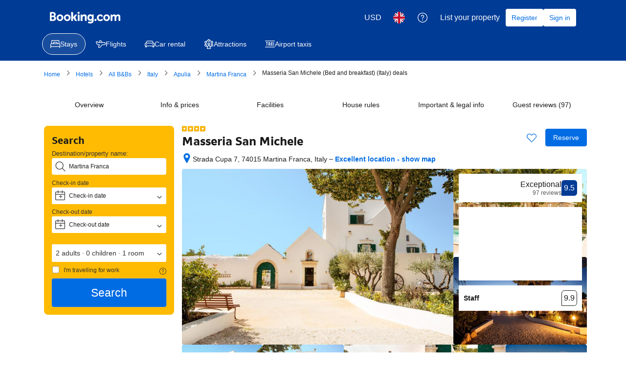

--- FILE ---
content_type: text/html; charset=UTF-8
request_url: https://www.booking.com/hotel/it/masseria-san-michele.en-gb.html?aid=1804412
body_size: 1820
content:
<!DOCTYPE html>
<html lang="en">
<head>
    <meta charset="utf-8">
    <meta name="viewport" content="width=device-width, initial-scale=1">
    <title></title>
    <style>
        body {
            font-family: "Arial";
        }
    </style>
    <script type="text/javascript">
    window.awsWafCookieDomainList = ['booking.com'];
    window.gokuProps = {
"key":"AQIDAHjcYu/GjX+QlghicBgQ/7bFaQZ+m5FKCMDnO+vTbNg96AF9ZO7knldUHP8/4v89DrtSAAAAfjB8BgkqhkiG9w0BBwagbzBtAgEAMGgGCSqGSIb3DQEHATAeBglghkgBZQMEAS4wEQQMdMda3UYhahVsCXvUAgEQgDuVdMhHcUEmAgLaAz3dl+bxRFCsbgw6H8Od+h9kjx73yBqg0YpijoxCxbxmsKvqxC3U9oY9araV+F5RKA==",
          "iv":"EkQVSQFSJAAABRpo",
          "context":"+fsBtq1aB2FJ//U9MYPovMpkG2/CdYaHEhW0qJhC4jhyp3K9b4/+vHIdHr08peQisfBltyJR4vTXNBxHuKI9xfd1Dz3bkXj7hFiOeS2J6orPH/84oCyQLa4F4EDv3wBAv/AA+gTgJIsfowUwWtBRDFeRnD6w+amDSVvQDD8oDPU1p0Er6LA1A7SuvYexe95Q3a2ryUay0zlk8DLUwPvSxCWlxGdojFig81JfMm34aFdHsm6QEmiZZQxg+nUnVSFr0/FtfpSCV9GBLkvCNxo2gHNu8nkMzGwG+l9KtMIKFdo9MpfuwZmc+s1mhKn4uUA4O3sF/ldmtl6LX2FXbdgJu+T9DE4OLV5Fms0Y9ilIT87wnmcncgw/RA=="
};
    </script>
    <script src="https://d8c14d4960ca.337f8b16.us-east-2.token.awswaf.com/d8c14d4960ca/a18a4859af9c/f81f84a03d17/challenge.js"></script>
</head>
<body>
    <div id="challenge-container"></div>
    <script type="text/javascript">
        AwsWafIntegration.saveReferrer();
        AwsWafIntegration.checkForceRefresh().then((forceRefresh) => {
            if (forceRefresh) {
                AwsWafIntegration.forceRefreshToken().then(() => {
                    window.location.reload(true);
                });
            } else {
                AwsWafIntegration.getToken().then(() => {
                    window.location.reload(true);
                });
            }
        });
    </script>
    <noscript>
        <h1>JavaScript is disabled</h1>
        In order to continue, we need to verify that you're not a robot.
        This requires JavaScript. Enable JavaScript and then reload the page.
    </noscript>
</body>
</html>